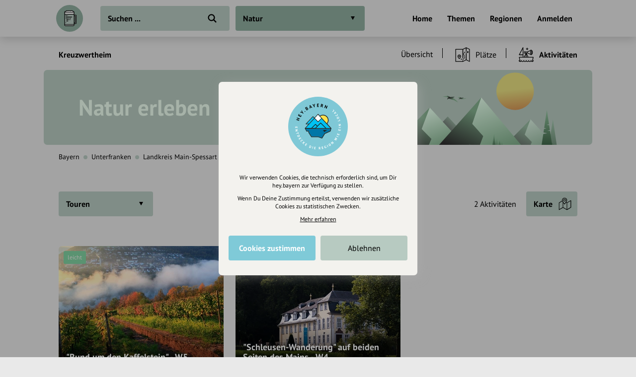

--- FILE ---
content_type: text/html; charset=UTF-8
request_url: https://draft.hey.bayern/ort/kreuzwertheim/aktivitaeten/natur
body_size: 9256
content:
<!DOCTYPE html>
<html lang="de">
<head>
    <meta charset="UTF-8">
    <meta name="viewport" content="width=device-width, initial-scale=1.0, maximum-scale=1.0, user-scalable=no">
    <meta name="csrf-param" content="_csrf">
<meta name="csrf-token" content="7noY0ID_5iwtZ06DKdrOMzsybJWcs4fmIXAAb4mwpDiCDmG7sIawVmVVd-BorqFCSXg_3u_G17MXM0M8-trjcQ==">
    <title>Natur in Kreuzwertheim - Aktivitäten</title>
    <link rel="canonical" href="https://draft.hey.bayern/ort/kreuzwertheim/aktivitaeten/natur">
    <link rel="stylesheet" href="/css/site.min.css?1677604029">
        <script src="/js/lazysizes.min.js" async></script>
    <link rel="icon" type="image/png" href="/images/favicon/192x192.png" sizes="192x192">
    <link rel="icon" type="image/png" href="/images/favicon/96x96.png" sizes="96x96">
    <link rel="apple-touch-icon" href="/images/favicon/apple-touch-icon.png">
    <link rel="manifest" href="/manifest.json">
    <meta name="description" content="">
<meta name="og:title" content="Natur in Kreuzwertheim - Aktivitäten">
<meta name="og:description" content="">
<meta name="og:type" content="website">
<meta name="twitter:card" content="summary">
<meta name="twitter:title" content="Natur in Kreuzwertheim - Aktivitäten">
<meta name="twitter:description" content=""></head>
<body class="theme-bg init">
<header class="navbar-wrap navbar-shadow collapse theme-bg">
    <div class="container">
        <div class="navbar row">
            <a href="/" class="navbar-logo theme-hover">
                                <svg viewBox="0 0 100 100">
                    <g id="logo">
                                                    <path class="draft-glass fill-bg" d="M31.7 72.6v1.9s-.7 2.9 3.1 3.1 29 0 29 0 3.6-1 3.2-3.3 0-1.7 0-1.7H31.7zM67.1 66.7h4.5v-26h-5.3v-3.6l7.5.6s1.1 1.9 1.2 3.3c.1 1.4 0 27 0 27s-1.1 2.1-3.6 2.1h-4.5l.2-3.4z"/>
                            <path class="draft-head" d="M31.9 27.3H67s-1.2-3.8-5.3-3.6c0 0-1-3.2-4.1-2.1 0 0-3.5-.7-4.5.5 0 0-5.7-1.4-9.9 0 0 0-4.1-2.3-6.5 1.4.1.1-5.1 0-4.8 3.8zM31.9 27.3h35.2v7.2H31.9z"/>
                            <path class="draft-beer fill-alt" d="M30.7 34.7H68V72H30.7z"/>
                            <path d="M72.4 36.4h-4.5v-9c0-2.7-2.2-4.8-4.8-4.8h-.4c-.6-1.9-2.6-2.9-4.5-2.4-.2.1-.5.2-.7.3-1.7-.8-3.6-.5-5.1.6-2.8-1.4-6.2-1.4-9 0-2.1-1.7-5.1-1.4-6.8.7-.2.2-.4.5-.5.8-.2 0-.5-.1-.8-.1-2.7 0-4.8 2.2-4.8 4.8v47.4c0 2.1 1.7 3.9 3.9 3.9H64c2.1 0 3.9-1.7 3.9-3.9V71h4.5c2 0 3.6-1.6 3.6-3.6V39.9c0-1.9-1.6-3.5-3.6-3.5zm-39.6-8h33v5.4h-33v-5.4zm0 7.6h33v35.6h-33V36zm35.1 5.7h2.7v24.1h-2.7V41.7zm-32.4-17c.3 0 .7.1 1 .2.5.2 1.2-.1 1.4-.6v-.1c.4-1.4 1.9-2.3 3.3-1.9.5.1 1 .4 1.4.9.3.4.9.5 1.4.2 2.5-1.5 5.7-1.5 8.2 0 .4.3 1 .2 1.4-.2.9-1.1 2.4-1.3 3.6-.5.4.3.9.2 1.3-.1.6-.5 1.5-.5 2 .1.2.3.4.6.4 1v.1c-.1.6.4 1.1 1 1.2.2 0 .3 0 .5-.1 1.3-.5 2.8.2 3.4 1.5H33c.4-1.1 1.4-1.7 2.5-1.7zM64 76.6H34.5c-1 0-1.8-.8-1.8-1.8v-1.1h33v1.1c.1 1-.7 1.8-1.7 1.8zm9.9-9c0 .8-.7 1.5-1.5 1.4h-4.5v-1.1h3.3c.9 0 1.6-.7 1.6-1.6V41.2c0-.9-.7-1.6-1.6-1.6h-3.3v-1.1h4.5c.8 0 1.5.7 1.5 1.5v27.6zM53.2 55c0 .6-.5 1.1-1.1 1.1h-1.8c-.6 0-1.1-.5-1.1-1.1s.5-1.1 1.1-1.1h1.8c.6.1 1.1.5 1.1 1.1zM60 45c0 .6-.5 1.1-1.1 1.1H36.4c-.6 0-1.1-.5-1.1-1.1s.5-1.1 1.1-1.1H59c.5 0 1 .5 1 1.1zm-24.7-5.1c0-.6.5-1.1 1.1-1.1h2.5c.6 0 1.1.5 1.1 1.1s-.6 1.1-1.1 1.1h-2.5c-.6 0-1.1-.5-1.1-1.1 0 .1 0 0 0 0zm6.7.8c-.2-.2-.3-.5-.3-.7 0-.3.1-.6.3-.7 0-.1.1-.1.2-.1s.1-.1.2-.1.1 0 .2-.1c.3-.1.7 0 1 .3 0 0 .1.1.1.2s.1.1.1.2 0 .1.1.2v.2c0 .6-.5 1.1-1.1 1.1-.1 0-.3 0-.4-.1l-.4-.4zM47.4 55c0 .6-.5 1.1-1.1 1.1h-7.5c-.6 0-1.1-.5-1.1-1.1s.5-1.1 1.1-1.1h7.5c.7.1 1.1.5 1.1 1.1zm-2.5 5c0 .6-.5 1.1-1.1 1.1h-5c-.6 0-1.1-.5-1.1-1.1s.5-1.1 1.1-1.1h5c.7.1 1.1.5 1.1 1.1zm-7.5 4.9v.2c0 .1 0 .3-.1.4-.1.1-.1.2-.2.3-.2.2-.5.3-.7.3-.1 0-.3 0-.4-.1-.1-.1-.2-.1-.3-.2-.1-.1-.2-.2-.2-.3-.1-.1-.1-.3-.1-.4v-.2c0-.1 0-.1.1-.2 0-.1.1-.1.1-.2s.1-.1.1-.2.1-.1.2-.1.1-.1.2-.1.1-.1.2-.1c.3-.1.7 0 1 .3 0 0 .1.1.1.2s.1.1.1.2c-.2 0-.1.1-.1.2zM55 50c0 .6-.5 1.1-1.1 1.1h-3.6c-.6 0-1.1-.5-1.1-1.1s.5-1.1 1.1-1.1h3.6c.6.1 1.1.5 1.1 1.1zm-7.6 0c0 .6-.5 1.1-1.1 1.1h-10c-.6 0-1.1-.5-1.1-1.1s.5-1.1 1.1-1.1h10c.7.1 1.1.5 1.1 1.1z"/>
                                            </g>
                </svg>
            </a>
            <div class="flex">
                <form id="search" action="/suche" method="get" class="navbar-search">
                                        <input type="text" name="q" id="search-input" class="form-input navbar-input theme-btn" autocomplete="off" placeholder="Suchen ..." required>
                    <button type="submit" class="navbar-submit"></button>
                </form>
            </div>
            <nav>
                <ul class="navbar-nav row content-end">
                                            <li class="hidden block-xl">
                            <a href="/" class="navbar-link">Home</a>
                        </li>
                        <li class="hidden block-xl">
                            <a href="/themen-guides" class="navbar-link">Themen</a>
                        </li>
                        <li class="hidden block-xl">
                            <a href="/regionen" class="navbar-link">Regionen</a>
                        </li>
                                                <li class="hidden block-xl">
                            <a href="/account/login" class="navbar-link login-link">Anmelden</a>
                        </li>
                                            <li class="hidden-xl">
                        <a class="icon-big icon navbar-menu toggle" data-target="body" data-class="has-menu"></a>
                        <a class="icon-big icon icon-close ac-close hidden toggle"></a>
                    </li>
                </ul>
            </nav>
        </div>
    </div>
</header>
<aside class="aside columns theme-alt hidden-xl">
    <div class="aside-header navbar-shadow theme-alt">
        <div class="row">
                            <a href="/" class="navbar-logo theme-hover mr-20">
                    <svg viewBox="0 0 100 100">
                        <use xlink:href="#logo">
                    </svg>
                </a>
                <div class="flex text-right strong">
                    <a href="/account/login" class="login-link">Anmelden / Registrieren</a>
                </div>
                        </div>
    </div>
    <nav class="flex">
        <ul class="aside-nav">
                            <li>
                    <a href="/themen-guides" class="row">
                        <div class="aside-nav-icon" style="background-image: url(/images/entries/icons/topic.svg)"></div>
                        <div class="aside-nav-text">Themen</div>
                    </a>
                </li>
                <li>
                    <a href="/regionen" class="row">
                        <div class="aside-nav-icon" style="background-image: url(/images/entries/icons/location.svg)"></div>
                        <div class="aside-nav-text">Regionen</div>
                    </a>
                </li>
                    </ul>
    </nav>
    <div class="p-20 row tiny strong">
        <div><a href="/helpdesk">Hilfe</a></div>
            </div>
</aside>
<div class="main-wrap ac-hidden">
        <main class="main">
                <style>.theme-bg{background-color:#E9E9E9}.fill-bg{fill:#E9E9E9}.active>.theme-btn,.theme-btn.active,.theme-btn:focus,.expanded>.theme-btn,.ui-state-active,.theme-hover{background-color:#8FAD9F!important}@media (hover:hover){.theme-bg-hover:hover,.theme-btn:hover{background-color:#8FAD9F}}.theme-alt,.theme-btn{background-color:#B7CAC1}.fill-alt{fill:#B7CAC1}.theme-border{border-color:#4D5F57!important}}</style>        <div class="p-20 pb-0 hidden-md">
            <ul class="breadcrumbs row strong small">
                <li class="breadcrumb">
                    <a href="/ort/kreuzwertheim">Kreuzwertheim</a>
                </li>
                                    <li class="breadcrumb-circle theme-alt"></li>
                    <li class="breadcrumb">
                        <a href="/ort/kreuzwertheim/aktivitaeten/natur" class="header-link row-md">
                            Aktivitäten                        </a>
                    </li>
                            </ul>
        </div>
                <div class="categories collapse">
            <div class="categories-container container">
                <a class="categories-btn dropdown-btn btn theme-btn scroll-top toggle active" data-target="body" data-class="has-categories">
                    Natur                </a>
            </div>
        </div>
        <div class="content container">
    <div class="grid">
            <div class="col-12 categories-nav theme-bg">
        <div class="popover-header theme-bg navbar-shadow row justify-between hidden-md">
            <div class="popover-title">Was interessiert mich?</div>
            <a class="icon-big icon icon-close toggle" data-target="body" data-class="has-categories"></a>
        </div>
        <div class="section">
            <ul class="grid m--5-sm">
                                    <div class="category-item">
                        <div class="p-5">
                            <a href="/ort/kreuzwertheim" class="category-btn btn-icon theme-btn row-md" style="background-image:url(/images/site/all.svg);">
                                <div class="btn">Alle Kategorien</div>
                            </a>
                        </div>
                    </div>
                                                            <li class="category-header">
                                                            <a href="/ort/kreuzwertheim/freizeit-tourismus" class="category-title active">
                                    Freizeit &amp; Tourismus                                </a>
                                                    </li>
                                                <li class="category-item">
                            <div class="p-5">
                                <a href="/ort/kreuzwertheim/essen-trinken" class="category-btn btn-icon theme-btn row-md" style="background-image:url(/images/categories/icons/essentrinken.svg)">
                                    <div class="btn ellipsis">Essen &amp; Trinken</div>
                                </a>
                            </div>
                        </li>
                                                <li class="category-item">
                            <div class="p-5">
                                <a href="/ort/kreuzwertheim/kunst-kultur" class="category-btn btn-icon theme-btn row-md" style="background-image:url(/images/categories/icons/kultur.svg)">
                                    <div class="btn ellipsis">Kunst &amp; Kultur</div>
                                </a>
                            </div>
                        </li>
                                                <li class="category-item">
                            <div class="p-5">
                                <a href="/ort/kreuzwertheim/sport" class="category-btn btn-icon theme-btn row-md" style="background-image:url(/images/categories/icons/sport.svg)">
                                    <div class="btn ellipsis">Sport</div>
                                </a>
                            </div>
                        </li>
                                                <li class="category-item">
                            <div class="p-5">
                                <a href="/ort/kreuzwertheim/natur" class="category-btn btn-icon theme-btn row-md active" style="background-image:url(/images/categories/icons/natur.svg)">
                                    <div class="btn ellipsis">Natur</div>
                                </a>
                            </div>
                        </li>
                                                <li class="category-item">
                            <div class="p-5">
                                <a href="/ort/kreuzwertheim/unterkuenfte" class="category-btn btn-icon theme-btn row-md" style="background-image:url(/images/categories/icons/hotel.svg)">
                                    <div class="btn ellipsis">Unterkünfte</div>
                                </a>
                            </div>
                        </li>
                                                <li class="category-header">
                                                            <a href="/ort/kreuzwertheim/gesellschaft" class="category-title">
                                    Gesellschaft                                </a>
                                                    </li>
                                    </ul>
        </div>
    </div>
        <div class="col-12">
            <div class="header-nav">
                <div class="row-top-md row-lg">
                    <div class="hidden block-md flex strong">
                        <a href="/ort/kreuzwertheim">Kreuzwertheim</a>
                    </div>
                    <div class="slider no-arrows">
                        <div class="slider-track">
                            <div class="slider-row">
                                                                    <div class="slider-item block-md">
                                        <a href="/ort/kreuzwertheim/natur" class="header-link row-md">
                                            <div class="navbar-link">Übersicht</div>
                                        </a>
                                    </div>
                                                                                                    <div class="slider-item">
                                        <a href="/ort/kreuzwertheim/plaetze/natur" class="header-link row-md">
                                            <div class="header-icon icon-med icon hidden" style="background-image:url(/images/entries/icons/place.svg"></div>
                                            <div class="navbar-link">
                                                Plätze                                            </div>
                                        </a>
                                    </div>
                                                                    <div class="slider-item active">
                                        <a href="/ort/kreuzwertheim/aktivitaeten/natur" class="header-link row-md">
                                            <div class="header-icon icon-med icon hidden" style="background-image:url(/images/entries/icons/excursion.svg"></div>
                                            <div class="navbar-link">
                                                Aktivitäten                                            </div>
                                        </a>
                                    </div>
                                                            </div>
                        </div>
                    </div>
                </div>
            </div>
        </div>
            <section class="col-12 small-sm">
                <div class="hidden block-md">
            <div class="hero wrap small-sm clearfix">
                <div class="hero-spacer">
                    <div class="hero-section">
                        <div class="hero-content">
                            <h1><span style="color:#EEFFF0">Natur erleben</span></h1>
                        </div>
                    </div>
                    <div class="overlay">
                        <div class="img-wrap overlay">
                            <picture class="img-cover">
                                <img class="lazyload" data-src="/images/categories/bgs/natur.svg" alt>
                            </picture>
                        </div>
                    </div>
                                    </div>
            </div>
                            <div class="header-path">
                    <ul class="breadcrumbs row small">
                        <li class="breadcrumb block-md hidden"><a href="/bundesland/bayern/aktivitaeten/natur">Bayern</a></li><li class="breadcrumb-circle theme-alt block-md hidden"></li><li class="breadcrumb"><a href="/bezirk/unterfranken/aktivitaeten/natur">Unterfranken</a></li><li class="breadcrumb-circle theme-alt"></li><li class="breadcrumb"><a href="/landkreis/main-spessart/aktivitaeten/natur">Landkreis Main-Spessart</a></li>                    </ul>
                </div>
                                </section>
        <section class="col-12" id="t-1">
        <div class="section">
                    <div class="filters">
            <div class="m--5 row-top">
                <div class="p-5 flex hidden-md">
                    <a class="filters-open toggle" data-target="body" data-class="has-filters">
                                                    <div class="btn-icon-rgt icon-filter theme-btn">
                                <div class="btn ellipsis">Filter</div>
                            </div>
                                                </a>
                </div>
                <div class="dropdowns-popover theme-bg">
                    <div class="popover-header theme-bg navbar-shadow row justify-between hidden-md">
                        <div class="popover-title strong">Filter</div>
                        <a class="icon icon-big icon-close toggle" data-target="body" data-class="has-filters"></a>
                    </div>
                    <div class="row-top-md">
                        <div class="dropdowns flex">
                            <div class="dropdown-title strong hidden-md">
                                Kategorie auswählen
                            </div>
                            <div class="grid-md">
                                                                            <div class="p-5">
                                                <div class="dropdown">
                                                    <div class="dropdown-btn btn theme-btn">Touren</div>
                                                    <ul class="dropdown-nav theme-alt">
                                                        <li class="dropdown-item theme-bg dropdown-reset">
                                                            <a href="/ort/kreuzwertheim/aktivitaeten/natur" class="dropdown-link scroll-fixed">
                                                                Alle anzeigen
                                                            </a>
                                                        </li>
                                                                                                                    <li class="dropdown-item theme-bg">
                                                                <a href="/ort/kreuzwertheim/aktivitaeten/wandern" class="dropdown-link ellipsis scroll-fixed">
                                                                    Wandern                                                                </a>
                                                            </li>
                                                                                                                </ul>
                                                </div>
                                            </div>
                                                                        </div>
                                                    </div>
                        <div class="dropdowns row-md">
                            <div class="p-5 no-wrap hidden block-lg">
                                <div class="filters-result">2 Aktivitäten</div>
                            </div>
                                                    </div>
                    </div>
                </div>
                                    <div class="p-5">
                        <button class="btn-icon-rgt icon-map theme-btn map-toggle">
                            <span class="btn">Karte</span>
                        </button>
                    </div>
                                </div>
        </div>
                <div id="map" class="modal" data-map='{"markers":[{"id":115041,"coordinates":["9.52436100","49.76243200"],"position":"9.52436100@49.76243200","icon":"natur.png","name":"\u0022Rund um den Kaffelstein\u0022 - W5","fill":"8FAD9F","images":[["https:\/\/cdn.hey.bayern\/unsplash\/search-lg\/124\/0y7TZz1w.jpg",100],["https:\/\/cdn.hey.bayern\/unsplash\/search-lg@2x\/124\/0y7TZz1w.jpg",200]],"url":"\/rund-um-den-kaffelstein-w5","files":[{"color":"4D5F57","url":"https:\/\/cdn.hey.bayern\/unsplash\/map\/55\/zsr2xlJf.geojson"}]},{"id":118627,"coordinates":["9.52461800","49.76214700"],"position":"9.52461800@49.76214700","icon":"natur.png","name":"\u0022Schleusen-Wanderung\u0022 auf beiden Seiten des Mains - W4","fill":"8FAD9F","images":[["https:\/\/cdn.hey.bayern\/unsplash\/search-lg\/122\/x4BTCDe_.jpg",100],["https:\/\/cdn.hey.bayern\/unsplash\/search-lg@2x\/122\/x4BTCDe_.jpg",200]],"url":"\/schleusen-wanderung-auf-beiden-seiten-des-mains-w4","files":[{"color":"4D5F57","url":"https:\/\/cdn.hey.bayern\/unsplash\/map\/77\/ycWr_bpH.geojson"}]}],"lat":"49.76644800","lng":"9.51526300","zoom":15,"src":"\/api\/map\/entries?type=3\u0026category=22"}'></div>
                <div class="entries-grid">
                            <div>
                    <div class="grid">
                            <div class="entry">
        <div class="entry-wrap">
            <div class="relative">
                <a href="/rund-um-den-kaffelstein-w5">
                    <div class="entry-asset theme-hover img-wrap">
                        <picture><source type="image/webp" data-srcset="https://cdn.hey.bayern/unsplash/entry-xl/124/0y7TZz1w.webp 332w,https://cdn.hey.bayern/unsplash/entry-xs@2x/124/0y7TZz1w.webp 560w,https://cdn.hey.bayern/unsplash/entry-sm@2x/124/0y7TZz1w.webp 616w,https://cdn.hey.bayern/unsplash/entry-xl@2x/124/0y7TZz1w.webp 664w"><img class="lazyload" alt="Weinberg Kaffelstein" data-src="https://cdn.hey.bayern/unsplash/entry-xs@2x/124/0y7TZz1w.jpg" data-srcset="https://cdn.hey.bayern/unsplash/entry-xl/124/0y7TZz1w.jpg 332w,https://cdn.hey.bayern/unsplash/entry-xs@2x/124/0y7TZz1w.jpg 560w,https://cdn.hey.bayern/unsplash/entry-sm@2x/124/0y7TZz1w.jpg 616w,https://cdn.hey.bayern/unsplash/entry-xl@2x/124/0y7TZz1w.jpg 664w" data-sizes="auto"></picture>                                                    <div class="entry-overlay overlay" style="background-image:linear-gradient(180deg, transparent 60%, rgba(0,0,0,0.80))"></div>
                                                <div class="entry-content">
                                                        <div class="entry-name">&quot;Rund um den Kaffelstein&quot; - W5</div>
                                                    </div>
                    </div>
                    <ul class="entry-labels">
                                                            <li>
                                        <span class="label-band bg-good">leicht</span>
                                    </li>
                                                        </ul>
                </a>
                                            </div>
                            <div class="box-small mt-10 tiny small-md theme-alt">
                    <div class="row-top">
                        <div class="flex">
                                                            <div class="entry-attributes grid m--5">
                                                                            <div class="entry-attribute">
                                            <div class="p-5 row">
                                                                                                    <div class="icon icon-tiny" style="background-image:url(/images/attributes/tour/ascent.svg)" title="Aufstieg"></div>
                                                                                                    <div class="icon-text ellipsis">105 hm</div>
                                            </div>
                                        </div>
                                                                                <div class="entry-attribute">
                                            <div class="p-5 row">
                                                                                                    <div class="icon icon-tiny" style="background-image:url(/images/attributes/tour/descent.svg)" title="Abstieg"></div>
                                                                                                    <div class="icon-text ellipsis">105 hm</div>
                                            </div>
                                        </div>
                                                                                <div class="entry-attribute">
                                            <div class="p-5 row">
                                                                                                    <div class="icon icon-tiny" style="background-image:url(/images/attributes/tour/time.svg)" title="Dauer"></div>
                                                                                                    <div class="icon-text ellipsis">1:30 h</div>
                                            </div>
                                        </div>
                                                                                <div class="entry-attribute">
                                            <div class="p-5 row">
                                                                                                    <div class="icon icon-tiny" style="background-image:url(/images/attributes/tour/distance.svg)" title="Strecke"></div>
                                                                                                    <div class="icon-text ellipsis">4,7 km</div>
                                            </div>
                                        </div>
                                                                        </div>
                                                        </div>
                                                    <div class="entry-footer-icon icon-big icon-circle theme-bg" style="background-image:url(/images/categories/icons/wandern.svg)"></div>
                                                </div>
                </div>
                                            <div class="row-top mt-10">
                    <div class="flex">
                                                    <div class="entry-footer">
                                                                    <div class="strong entry-location">
                                                                                    <a href="/ort/kreuzwertheim">Kreuzwertheim</a>
                                                                                </div>
                                                                </div>
                                                                                <div class="entry-distance hidden">
                                <span class="distance" data-lat="49.76243200" data-lng="9.52436100"></span> entfernt
                            </div>
                                                </div>
                                    </div>
                        </div>
    </div>
        <div class="entry">
        <div class="entry-wrap">
            <div class="relative">
                <a href="/schleusen-wanderung-auf-beiden-seiten-des-mains-w4">
                    <div class="entry-asset theme-hover img-wrap">
                        <picture><source type="image/webp" data-srcset="https://cdn.hey.bayern/unsplash/entry-xl/122/x4BTCDe_.webp 332w,https://cdn.hey.bayern/unsplash/entry-xs@2x/122/x4BTCDe_.webp 560w,https://cdn.hey.bayern/unsplash/entry-sm@2x/122/x4BTCDe_.webp 616w,https://cdn.hey.bayern/unsplash/entry-xl@2x/122/x4BTCDe_.webp 664w"><img class="lazyload" alt="Schlösschen im Hofgarten" data-src="https://cdn.hey.bayern/unsplash/entry-xs@2x/122/x4BTCDe_.jpg" data-srcset="https://cdn.hey.bayern/unsplash/entry-xl/122/x4BTCDe_.jpg 332w,https://cdn.hey.bayern/unsplash/entry-xs@2x/122/x4BTCDe_.jpg 560w,https://cdn.hey.bayern/unsplash/entry-sm@2x/122/x4BTCDe_.jpg 616w,https://cdn.hey.bayern/unsplash/entry-xl@2x/122/x4BTCDe_.jpg 664w" data-sizes="auto"></picture>                                                    <div class="entry-overlay overlay" style="background-image:linear-gradient(180deg, transparent 60%, rgba(0,0,0,0.80))"></div>
                                                <div class="entry-content">
                                                        <div class="entry-name">&quot;Schleusen-Wanderung&quot; auf beiden Seiten des Mains - W4</div>
                                                    </div>
                    </div>
                    <ul class="entry-labels">
                                                            <li>
                                        <span class="label-band bg-good">leicht</span>
                                    </li>
                                                        </ul>
                </a>
                                            </div>
                            <div class="box-small mt-10 tiny small-md theme-alt">
                    <div class="row-top">
                        <div class="flex">
                                                            <div class="entry-attributes grid m--5">
                                                                            <div class="entry-attribute">
                                            <div class="p-5 row">
                                                                                                    <div class="icon icon-tiny" style="background-image:url(/images/attributes/tour/ascent.svg)" title="Aufstieg"></div>
                                                                                                    <div class="icon-text ellipsis">15 hm</div>
                                            </div>
                                        </div>
                                                                                <div class="entry-attribute">
                                            <div class="p-5 row">
                                                                                                    <div class="icon icon-tiny" style="background-image:url(/images/attributes/tour/descent.svg)" title="Abstieg"></div>
                                                                                                    <div class="icon-text ellipsis">15 hm</div>
                                            </div>
                                        </div>
                                                                                <div class="entry-attribute">
                                            <div class="p-5 row">
                                                                                                    <div class="icon icon-tiny" style="background-image:url(/images/attributes/tour/time.svg)" title="Dauer"></div>
                                                                                                    <div class="icon-text ellipsis">1:45 h</div>
                                            </div>
                                        </div>
                                                                                <div class="entry-attribute">
                                            <div class="p-5 row">
                                                                                                    <div class="icon icon-tiny" style="background-image:url(/images/attributes/tour/distance.svg)" title="Strecke"></div>
                                                                                                    <div class="icon-text ellipsis">7,2 km</div>
                                            </div>
                                        </div>
                                                                        </div>
                                                        </div>
                                                    <div class="entry-footer-icon icon-big icon-circle theme-bg" style="background-image:url(/images/categories/icons/wandern.svg)"></div>
                                                </div>
                </div>
                                            <div class="row-top mt-10">
                    <div class="flex">
                                                    <div class="entry-footer">
                                                                    <div class="strong entry-location">
                                                                                    <a href="/ort/kreuzwertheim">Kreuzwertheim</a>
                                                                                </div>
                                                                </div>
                                                                                <div class="entry-distance hidden">
                                <span class="distance" data-lat="49.76214700" data-lng="9.52461800"></span> entfernt
                            </div>
                                                </div>
                                    </div>
                        </div>
    </div>
                        </div>
                </div>
                        </div>
                </div>
            </section>
        <section class="col-12" id="t-2">
        <div class="section">
                        <div class="entries-grid grid">
                <div class="col-6-xs">
                    <div class="entry-wrap">
                        <a href="/inhalte-vorschlagen" rel="nofollow">
                            <div class="relative">
                                <div class="hidden block-lg img-wrap" style="padding-top: 46.9%">
                                    <picture>
                                        <img class="lazyload" data-src="/images/sections/signup/suggestion.png" alt>
                                    </picture>
                                </div>
                                <div class="hidden-lg static-icon" style="background-color:#F1C954;background-image: url(/images/sections/signup/suggestion-icon.svg)"></div>
                                <div class="static-content strong" style="color:#867238">Neue Inhalte<br>vorschlagen</div>
                            </div>
                        </a>
                    </div>
                </div>
                <div class="col-6-xs">
                    <div class="entry-wrap">
                        <a href="/registrierung-vorteile">
                            <div class="relative">
                                <div class="hidden block-lg img-wrap" style="padding-top: 46.9%">
                                    <picture>
                                        <img class="lazyload" data-src="/images/sections/signup/signup.png" alt>
                                    </picture>
                                </div>
                                <div class="hidden-lg static-icon" style="background-color:#C1E4E1;background-image: url(/images/sections/signup/signup-icon.svg)"></div>
                                <div class="static-content strong" style="color:#65958F">Registriere dich,<br>um dir Einträge<br>zu merken</div>
                            </div>
                        </a>
                    </div>
                </div>
            </div>
        </div>
            </section>
            <div class="col-12">
                <div class="section mt-20">
                    <div class="row-lg justify-between row-reverse">
                        <div class="row-lg">
                            <div class="row-lg">
                                <div class="strong text-center mr-20-lg">Eintrag teilen</div>
                                <div class="row justify-center m--5 mt-10 m-0-lg">
                                                                        <div class="p-5">
                                        <a href="https://www.facebook.com/share.php?u=https%3A%2F%2Fdraft.hey.bayern%2Fort%2Fkreuzwertheim%2Faktivitaeten%2Fnatur" class="btn-icon btn-facebook" target="_blank" rel="nofollow noopener"></a>
                                    </div>
                                    <div class="p-5">
                                        <a href="https://twitter.com/intent/tweet?url=https%3A%2F%2Fdraft.hey.bayern%2Fort%2Fkreuzwertheim%2Faktivitaeten%2Fnatur&via=hey_bayern&lang=de" class="btn-icon btn-twitter" target="_blank" rel="nofollow noopener"></a>
                                    </div>
                                    <div class="p-5">
                                        <a href="https://www.linkedin.com/shareArticle?mini=true&url=https%3A%2F%2Fdraft.hey.bayern%2Fort%2Fkreuzwertheim%2Faktivitaeten%2Fnatur&source=heybayern" class="btn-icon btn-linkedin" target="_blank" rel="nofollow noopener"></a>
                                    </div>
                                </div>
                            </div>
                        </div>
                        <div class="mt-20 m-0-lg">
                            <div class="grid justify-center m--5">
                                                                                            </div>
                        </div>
                    </div>
                </div>
            </div>
                </div>
</div>    </main>
</div>
    <div class="ac-hidden">
        <footer class="footer">
    <div class="content container">
        <div class="section">
            <div class="footer-inner row-lg">
                <div class="footer-nav grid-md">
                    <ul class="footer-menu">
                        <li class="footer-menu-title">Über Uns</li>
                        <li><a href="/ueber-uns">Über hey.bayern</a></li>
                        <li><a href="/story-vision">Story & Vision</a></li>
                        <li><a href="/koepfe">Die Köpfe</a></li>
                        <li><a href="/supporters">Unterstützer</a></li>
                    </ul>
                    <ul class="footer-menu">
                        <li class="footer-menu-title">Servus sagen</li>
                        <li><a href="/kontakt">Kontakt</a></li>
                        <li><a href="/helpdesk">Helpdesk / FAQ</a></li>
                    </ul>
                    <ul class="footer-menu">
                        <li class="footer-menu-title">Unterstütze uns</li>
                        <li><a href="/spenden">Spenden</a></li>
                        <li><a href="/partner-werden">Partner werden</a></li>
                        <li><a href="/crowdfunding">Crowdfunding</a></li>
                        <li><a href="/foerderungen">Förderungen</a></li>
                        <li><a href="/werbung">Werbemöglichkeiten</a></li>
                    </ul>
                    <ul class="footer-menu">
                        <li class="footer-menu-title">Rechtliches</li>
                        <li><a href="/impressum">Impressum</a></li>
                        <li><a href="/datenschutz">Datenschutz</a></li>
                        <li><a href="/agb">AGB</a></li>
                        <li><a class="cookie-reset">Cookies zurücksetzen</a></li>
                    </ul>
                    <ul class="footer-menu">
                        <li class="footer-menu-title">Presse</li>
                        <li><a href="/mediakit">Mediakit</a></li>
                        <li><a href="/presse-medien-anfragen">Presseanfragen</a></li>
                        <li><a href="/presse-medien-berichte">Presseberichte</a></li>
                    </ul>
                    <ul class="footer-menu">
                        <li class="footer-menu-title">Wir unterstützen Euch</li>
                        <li><a href="/inhaltserstellung-unterstuetzung">Fotografie & mehr</a></li>
                        <li><a href="/marketing-strategie-unterstuetzung">Marketing</a></li>
                        <li><a href="/design-branding-unterstuetzung">Design & Branding</a></li>
                        <li><a href="/anakin-unterstuetzung">Anakin Design</a></li>
                    </ul>
                </div>
                <div class="support row-md">
                    <div class="support-col">
                        <div class="support-header row">
                            <div>
                                <div class="support-icon icon"></div>
                            </div>
                            <div class="strong">Unterstütze<br>unsere Plattform</div>
                        </div>
                    </div>
                    <div class="support-col">
                        <div class="support-content">
                            <p>hey.bayern ist ein Projekt von uns für unsere Region und für alle, die uns besuchen wollen.</p>
                        </div>
                    </div>
                    <div class="support-col">
                        <div class="support-footer">
                            <a href="/inhalte-vorschlagen" class="support-btn">Inhalte vorschlagen</a>
                            <a href="/spenden" class="support-btn">Jetzt unterstützen</a>
                            <div class="support-legal">Wir können leider keine<br>Spendenquittung ausstellen.</div>
                        </div>
                    </div>
                </div>
            </div>
            <div class="bottom row-md">
                <div class="made-in-bavaria">
                    <img class="lazyload" data-src="/images/site/made-in-bavaria.svg" alt="Made in Bavaria">
                </div>
                <div class="bottom-logo">
                    <img class="lazyload" data-src="/images/site/logo-color.svg" alt>
                </div>
                <div class="bottom-social">
                    <div class="strong">Wir sind auch auf</div>
                    <ul class="bottom-social-row row">
                        <li>
                            <a href="https://www.facebook.com/hey.bayern.guide" target="_blank" rel="noopener" class="bottom-social-icon">
                                <img class="lazyload" data-src="/images/attributes/social/facebook.svg" alt="Facebook">
                            </a>
                        </li>
                        <li>
                            <a href="https://www.instagram.com/hey.bayern" target="_blank" rel="noopener" class="bottom-social-icon">
                                <img class="lazyload" data-src="/images/attributes/social/instagram.svg" alt="Instagram">
                            </a>
                        </li>
                        <li>
                            <a href="https://www.twitter.com/heybayern" target="_blank" rel="noopener" class="bottom-social-icon">
                                <img class="lazyload" data-src="/images/attributes/social/twitter.svg" alt="Twitter">
                            </a>
                        </li>
                        <li>
                            <a href="https://www.linkedin.com/company/heybayern" target="_blank" rel="noopener" class="bottom-social-icon">
                                <img class="lazyload" data-src="/images/attributes/social/linkedin.svg" alt="LinkedIn">
                            </a>
                        </li>
                    </ul>
                </div>
            </div>
        </div>
    </div>
</footer>
    </div>
    <div id="cc">
    <div class="cc-message modal">
        <div class="cc-logo hidden">
            <img src="/images/site/emblem-blue.svg" alt>
        </div>
        <div class="text-center">
            <div class="tiny">
                <p>Wir verwenden Cookies, die technisch erforderlich sind, um Dir hey.bayern zur Verfügung zu stellen.</p>
                <p class="mt-10">Wenn Du Deine Zustimmung erteilst, verwenden wir zusätzliche Cookies zu statistischen Zwecken.</p>
                <p class="mt-10">
                    <a href="/datenschutz?nocookie" target="_blank" rel="nofollow" style="text-decoration: underline;">Mehr erfahren</a>
                </p>
            </div>
            <div class="mt-20 row-md m--5">
                <div class="col-6 p-5">
                    <a class="btn cc-btn bg-brand text-white strong">Cookies zustimmen</a>
                </div>
                <div class="col-6 p-5">
                    <a class="btn cc-btn theme-btn" data-value="-1">Ablehnen</a>
                </div>
            </div>
        </div>
    </div>
</div>
<svg viewBox="0 0 38 52" class="hidden">
    <defs>
        <path id="pin" d="M19,1C9.1,1,1,8.6,1,18c0,3.7,1.2,6.8,3.1,9.8c0,0,0.5,0.9,0.7,1.2l10.7,19.9c0.7,1.3,2.1,2.1,3.5,2.1s2.8-0.8,3.5-2l10.7-19.9c0.2-0.3,0.5-1,0.5-1c1.4-2.9,3.3-6.4,3.3-10C37,8.6,28.9,1,19,1z"/>
        <path id="square" d="M30.9,1H6.7C3.5,1,1,3.6,1,6.9v32.5c0,3.2,2.5,5.9,5.7,5.9h5.6l5.1,5.2c0.8,0.9,2.4,0.9,3.2,0l5.1-5.2h5.6c3.1,0,5.7-2.6,5.7-5.9V6.9C36.6,3.6,34.1,1,30.9,1z"/>
        <path id="location" d="M19,1C9.1,1,1,8.6,1,18c0,3.7,1.2,6.8,3.1,9.8c0,0,0.5,0.9,0.7,1.2l10.7,19.9c0.7,1.3,2.1,2.1,3.5,2.1s2.8-0.8,3.5-2l10.7-19.9c0.2-0.3,0.5-1,0.5-1c1.4-2.9,3.3-6.4,3.3-10C37,8.6,28.9,1,19,1z M19,24.7c-3.6,0-6.5-3-6.5-6.6s2.9-6.6,6.5-6.6s6.5,3,6.5,6.6S22.6,24.7,19,24.7z"/>
    </defs>
</svg>
<a class="menu-close overlay hidden toggle" data-target="body" data-class="has-menu"></a>
<script src="/js/jquery.min.js"></script>
<script src="/js/site.min.js?1678266353"></script>
<script>const hey=new Router({"csrfToken":"7noY0ID_5iwtZ06DKdrOMzsybJWcs4fmIXAAb4mwpDiCDmG7sIawVmVVd-BorqFCSXg_3u_G17MXM0M8-trjcQ==","oaProject":"api-hey-bayern","oaApiKey":"CPSIGMAU-EMWGM3HU-4OSSFEFD","trackingId":["G-LQFQFVKRPB","UA-162464707-1"],"cookieDomain":".hey.bayern"});
hey.outdooractive("teaser", "38767141,37926349");
hey.loadJsOnEvent(["/js/maplibre-gl-js@2.1.9/maplibre-gl.js?1665137626","/js/map.min.js?1657733245"],'onMapToggleClick','click','.map-toggle','ensureMap');
hey.loadJsOnEvent(["/js/autocomplete.js@10.2.7/autoComplete.min.js?1665137626","/js/search.min.js?1657710255"],'initSearch','click','#search-input');</script></body>
</html>


--- FILE ---
content_type: image/svg+xml
request_url: https://draft.hey.bayern/images/attributes/tour/ascent.svg
body_size: 41
content:
<svg xmlns="http://www.w3.org/2000/svg" viewBox="0 0 45 45"><path d="M22.5 5.5L7.5 20.4 16.1 20.4 16.1 39.5 28.9 39.5 28.9 20.4 37.5 20.4z"/></svg>

--- FILE ---
content_type: image/svg+xml
request_url: https://draft.hey.bayern/images/categories/bgs/natur.svg
body_size: 6767
content:
<svg width="1184px" height="178px" viewBox="0 0 1184 178" xmlns="http://www.w3.org/2000/svg"><defs><linearGradient x1="86.9985176%" y1="42.9324163%" x2="50%" y2="64.7346939%" id="a"><stop stop-color="#83B08E" offset="0%"/><stop stop-color="#2F2F2F" offset="100%"/></linearGradient><linearGradient x1="50%" y1="0%" x2="50%" y2="100%" id="b"><stop stop-color="#95C8A2" offset="0%"/><stop stop-color="#34593D" offset="100%"/></linearGradient><linearGradient x1="76.0102316%" y1="42.6767586%" x2="83.0599916%" y2="108.634201%" id="c"><stop stop-color="#E7DF81" offset="0%"/><stop stop-color="#D3884D" offset="100%"/></linearGradient><linearGradient x1="86.9985176%" y1="27.02689%" x2="50%" y2="97.8949751%" id="d"><stop stop-color="#83B08E" offset="0%"/><stop stop-color="#2F2F2F" offset="100%"/></linearGradient><linearGradient x1="16.5755976%" y1="10.5429537%" x2="50%" y2="90.6766628%" id="e"><stop stop-color="#E4FFEB" offset="0%"/><stop stop-color="#82B08D" offset="100%"/></linearGradient><linearGradient x1="86.9985176%" y1="27.38736%" x2="50%" y2="97.1434573%" id="f"><stop stop-color="#83B08E" offset="0%"/><stop stop-color="#2F2F2F" offset="100%"/></linearGradient><linearGradient x1="16.5755976%" y1="10.2410024%" x2="50%" y2="90.9879474%" id="g"><stop stop-color="#E4FFEB" offset="0%"/><stop stop-color="#82B08D" offset="100%"/></linearGradient><linearGradient x1="81.9879458%" y1="26.0172023%" x2="50%" y2="100%" id="h"><stop stop-color="#83B08E" offset="0%"/><stop stop-color="#2F2F2F" offset="100%"/></linearGradient><linearGradient x1="16.5755976%" y1="2.33898553%" x2="50%" y2="99.1342155%" id="i"><stop stop-color="#E4FFEB" offset="0%"/><stop stop-color="#82B08D" offset="100%"/></linearGradient><linearGradient x1="50%" y1="0%" x2="50%" y2="100%" id="j"><stop stop-color="#95C8A2" offset="0%"/><stop stop-color="#34593D" offset="100%"/></linearGradient><linearGradient x1="50%" y1="0%" x2="50%" y2="100%" id="k"><stop stop-color="#95C8A2" offset="0%"/><stop stop-color="#34593D" offset="100%"/></linearGradient><linearGradient x1="50%" y1="0%" x2="50%" y2="100%" id="l"><stop stop-color="#95C8A2" offset="0%"/><stop stop-color="#34593D" offset="100%"/></linearGradient><linearGradient x1="50%" y1="0%" x2="50%" y2="100%" id="m"><stop stop-color="#95C8A2" offset="0%"/><stop stop-color="#34593D" offset="100%"/></linearGradient><linearGradient x1="50%" y1="0%" x2="50%" y2="100%" id="n"><stop stop-color="#95C8A2" offset="0%"/><stop stop-color="#34593D" offset="100%"/></linearGradient><linearGradient x1="50%" y1="0%" x2="50%" y2="100%" id="o"><stop stop-color="#95C8A2" offset="0%"/><stop stop-color="#34593D" offset="100%"/></linearGradient><linearGradient x1="50%" y1="0%" x2="50%" y2="100%" id="p"><stop stop-color="#95C8A2" offset="0%"/><stop stop-color="#34593D" offset="100%"/></linearGradient><linearGradient x1="50%" y1="0%" x2="50%" y2="100%" id="q"><stop stop-color="#95C8A2" offset="0%"/><stop stop-color="#34593D" offset="100%"/></linearGradient><linearGradient x1="86.9985176%" y1="48.2100347%" x2="50%" y2="53.7317691%" id="r"><stop stop-color="#2F2F2F" offset="0%"/><stop stop-color="#83B08E" offset="100%"/></linearGradient><linearGradient x1="86.9985176%" y1="45.1956976%" x2="50%" y2="60.0161426%" id="s"><stop stop-color="#2F2F2F" offset="0%"/><stop stop-color="#83B08E" offset="100%"/></linearGradient><linearGradient x1="86.9985176%" y1="46.2144662%" x2="50%" y2="57.8921855%" id="t"><stop stop-color="#2F2F2F" offset="0%"/><stop stop-color="#83B08E" offset="100%"/></linearGradient><linearGradient x1="86.9985176%" y1="43.8663975%" x2="50%" y2="62.7875042%" id="u"><stop stop-color="#2F2F2F" offset="0%"/><stop stop-color="#83B08E" offset="100%"/></linearGradient></defs><g fill="none" fill-rule="evenodd"><rect width="1184" height="178" rx="7" fill="#B7CAC0" fill-rule="nonzero"/><g transform="translate(742.406 13)"><path fill="url(#a)" opacity="0.5" d="M94.5943568 133L129.594357 95 164.594357 133z"/><path fill="url(#b)" opacity="0.600000024" d="M146.094357 160L147.594357 168 144.594357 168z"/><circle fill="url(#c)" cx="275.094357" cy="40.5" r="40.5"/><path fill="url(#d)" d="M0.594356813 168L90.5370903 76 73.5361412 122 94.5943568 143.443875 84.3148566 168z"/><path fill="url(#e)" d="M90.8635828 76L175.594357 168 84.3559926 168 94.6192044 143.443875 73.5943568 122z"/><path fill="url(#f)" opacity="0.64713687" d="M242.594357 168L308.616151 101 296.13673 134.5 311.594357 150.116735 304.048766 168z"/><path fill="url(#g)" opacity="0.64713687" d="M308.123011 101L369.594357 168 303.401818 168 310.847678 150.116735 295.594357 134.5z"/><path fill="url(#h)" d="M100.594357 168L202.019141 54 182.847858 111 206.594357 137.571758 195.00258 168z"/><path fill="url(#i)" d="M202.064563 54L297.594357 168 194.727574 168 206.298842 137.571758 182.594357 111z"/><path fill="url(#j)" opacity="0.600000024" d="M356.594357 101L366.594357 168 346.594357 168z"/><path d="M343.594357,81 L348.186357,111.728 L343.155337,113.158422 L348.517949,113.985058 L348.444357,113.461 L350.076357,124.384 L344.357949,125.736735 L350.383357,126.436 L356.594357,168 L330.594357,168 L337.464357,122.023 L342.806175,121.019867 L337.84223,119.641099 L337.671357,120.638 L343.594357,81 Z M336.361764,129.500128 L335.826075,133.096836 L344.374357,131.313253 L336.361764,129.500128 Z" fill="url(#k)"/><path fill="url(#l)" opacity="0.600000024" d="M235.594357 140L239.594357 168 231.594357 168z"/><path fill="url(#m)" d="M229.594357 132L234.594357 168 224.594357 168z"/><path fill="url(#n)" opacity="0.600000024" d="M246.594357 147L250.594357 168 242.594357 168z"/><path fill="url(#o)" opacity="0.600000024" d="M177.594357 154L180.594357 168 174.594357 168z"/><path fill="url(#p)" opacity="0.600000024" d="M172.594357 158L175.594357 168 169.594357 168z"/><path fill="url(#q)" d="M241.594357 144L246.594357 168 236.594357 168z"/><g transform="rotate(18 -78.828 404.183)"><path fill="url(#r)" d="M0.194256026 8.17851383L10.0312574 6.34449637 15.2802579 8.17851383 17.5438265 4.4699765 10.0312574 3.43870192z"/><path fill="url(#s)" transform="matrix(-1 0 0 1 47.663 0)" d="M11.4765655 10.063292L21.2000009 8.20509377 33.8642644 8.26943141 36.1865598 11.4521701 36.1865598 8.26943141 32.1052397 4.51199844 22.7749841 0.392609021 23.8710533 2.57019659 25.9940068 4.51199844 21.2000009 5.26098754z"/></g><g transform="rotate(18 -80.684 506.116)"><path fill="url(#t)" d="M0.41606301 4.09062173L1.04593958 4.70636562 3.58879914 4.20969726 6.92907219 5.43237557 8.36952496 2.96001735 3.58879914 2.27250096 1.51103347 3.7342344z"/><path fill="url(#u)" transform="matrix(-1 0 0 1 22.36 0)" d="M3.67515505 0.349441785L4.92054039 1.33838689 9.89015915 4.0909708 13.9363477 5.40791072 17.1535038 5.81847227 18.6852306 7.9402981 18.6852306 5.81847227 15.9932961 3.31351696 9.8392977 0.567257345 10.562237 2.01898239 11.9624829 3.31351696 8.79989391 2.28416807z"/></g></g></g></svg>